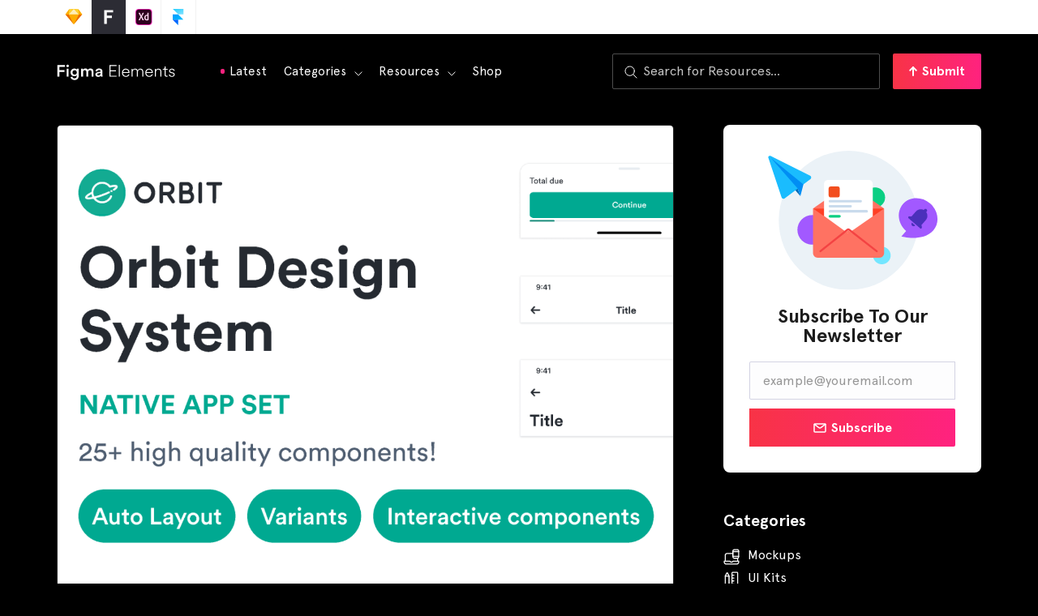

--- FILE ---
content_type: image/svg+xml
request_url: https://figmaelements.com/wp-content/uploads/2019/09/arrow-upload.svg
body_size: 8
content:
<svg width="10" height="12" viewBox="0 0 10 12" fill="none" xmlns="http://www.w3.org/2000/svg">
<path d="M5 11V1" stroke="white" stroke-width="2" stroke-linecap="round" stroke-linejoin="round"/>
<path d="M1.25 4.75L5 1L8.75 4.75" stroke="white" stroke-width="2" stroke-linecap="round" stroke-linejoin="round"/>
</svg>


--- FILE ---
content_type: image/svg+xml
request_url: https://figmaelements.com/wp-content/uploads/2019/09/search-icon.svg
body_size: 283
content:
<svg width="16" height="16" viewBox="0 0 16 16" fill="none" xmlns="http://www.w3.org/2000/svg">
<path d="M12.2784 6.63858C12.2785 7.75396 11.9479 8.84433 11.3283 9.77178C10.7087 10.6992 9.82797 11.4221 8.79752 11.849C7.76706 12.2759 6.63316 12.3876 5.5392 12.1701C4.44525 11.9525 3.44038 11.4154 2.65169 10.6267C1.86299 9.83802 1.3259 8.83316 1.10833 7.7392C0.890758 6.64525 1.00249 5.51134 1.42938 4.48088C1.85628 3.45043 2.57916 2.56971 3.50662 1.95012C4.43408 1.33052 5.52444 0.999877 6.63982 1C7.38029 1 8.11351 1.14585 8.79762 1.42921C9.48172 1.71258 10.1033 2.12791 10.6269 2.6515C11.1505 3.17509 11.5658 3.79668 11.8492 4.48079C12.1326 5.16489 12.2784 5.89811 12.2784 6.63858Z" stroke="white" stroke-linecap="round" stroke-linejoin="round"/>
<path d="M10.627 10.6258L15.0006 15" stroke="white" stroke-linecap="round" stroke-linejoin="round"/>
</svg>
